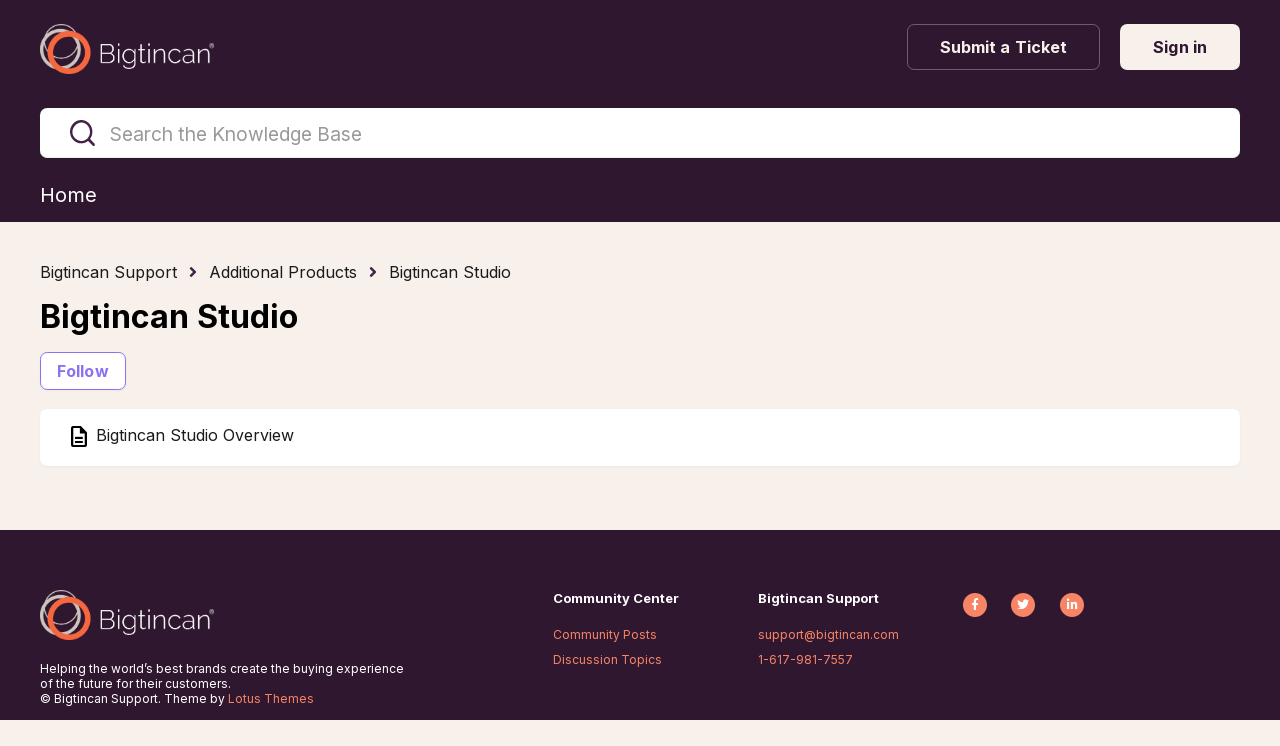

--- FILE ---
content_type: text/html; charset=utf-8
request_url: https://help.bigtincan.com/hc/en-us/sections/11377864345869-Bigtincan-Studio
body_size: 6029
content:
<!DOCTYPE html>
<html dir="ltr" lang="en-US">
<head>
  <meta charset="utf-8" />
  <!-- v26880 -->


  <title>Bigtincan Studio &ndash; Bigtincan Support</title>

  

  <link rel="canonical" href="https://help.bigtincan.com/hc/en-us/sections/11377864345869-Bigtincan-Studio">
<link rel="alternate" hreflang="en-us" href="https://help.bigtincan.com/hc/en-us/sections/11377864345869-Bigtincan-Studio">
<link rel="alternate" hreflang="x-default" href="https://help.bigtincan.com/hc/en-us/sections/11377864345869-Bigtincan-Studio">

  <link rel="stylesheet" href="//static.zdassets.com/hc/assets/application-f34d73e002337ab267a13449ad9d7955.css" media="all" id="stylesheet" />
  <link rel="stylesheet" type="text/css" href="/hc/theming_assets/515487/8266677101325/style.css?digest=38681593389069">

  <link rel="icon" type="image/x-icon" href="/hc/theming_assets/01HZH8TZX3N00CS9RT5BQXGQ1E">

    

  <meta name="viewport" content="width=device-width, initial-scale=1.0"/>





<link href="https://fonts.googleapis.com/css2?family=Inter:wght@400;500;700&display=swap" rel="stylesheet">


<link rel="stylesheet" href="https://use.fontawesome.com/releases/v5.4.2/css/all.css" />
<link rel="stylesheet" href="https://cdn.jsdelivr.net/gh/highlightjs/cdn-release@10.1.1/build/styles/github.min.css"/>
<link rel="stylesheet" href="https://cdn.jsdelivr.net/npm/magnific-popup@1.1.0/dist/magnific-popup.css"/>
<link rel="stylesheet" href="/hc/theming_assets/01HZH8TY4YHCRE3Y0FZTY9780Y" />
<script src="https://cdn.jsdelivr.net/npm/jquery@3.5.1/dist/jquery.min.js"></script>
<script src="https://cdn.jsdelivr.net/npm/magnific-popup@1.1.0/dist/jquery.magnific-popup.min.js"></script>
<script src="https://cdn.jsdelivr.net/gh/highlightjs/cdn-release@10.1.1/build/highlight.min.js"></script>
<script>
  window.LotusConfig = {};
  LotusConfig.css = {
    activeClass: 'is-active',
    hiddenClass: 'is-hidden'
  };
</script>
<script src="/hc/theming_assets/01HZH8TXZ4XH0PTYGYB94W2FYN"></script>
<script src="/hc/theming_assets/01HZH8TZ5ESQ5PH45SENB479EV"></script>
<script src="/hc/theming_assets/01HZH8TZ9TXG6YCF0J3FWK7J78"></script>
<script src="/hc/theming_assets/01HZH8TYKWEE8V283VEGJB395S"></script>
<script src="/hc/theming_assets/01HZH8TYADW0V6RKT2DKQ1C1EE"></script>
 <script src="https://cdn.jsdelivr.net/gh/alpinejs/alpine@v2.8.2/dist/alpine.min.js"></script>

<meta name="robots" content="noindex" /> 
  
</head>
<body class="community-enabled">
  
  
  

  <!-- <div class="alert-bar" id="alert-bar">
  <div class="alert-content">
    <span class="alert-icon" aria-hidden="true">
      <svg width="20" height="20" viewBox="0 0 24 24" fill="#1b1b1b" xmlns="http://www.w3.org/2000/svg">
        <path d="M1 21h22L12 2 1 21zm12-3h-2v-2h2v2zm0-4h-2v-4h2v4z"/>
      </svg>
    </span>
    <span class="alert-text">Scheduled maintenance on August 15, 8–10 PM ET. <a href="#">Learn more</a>.</span>
    <button class="close-alert" onclick="dismissAlert()">×</button>
  </div>
</div> --!>

<!-- <div class="alert-bar-2 hidden" id="alert-bar-2">
  <div class="alert-content-2">
    <span class="alert-icon-2" aria-hidden="true">
      <svg width="20" height="20" viewBox="0 0 24 24" fill="#fffBfb" xmlns="http://www.w3.org/2000/svg">
        <path d="M1 21h22L12 2 1 21zm12-3h-2v-2h2v2zm0-4h-2v-4h2v4z"/>
      </svg>
    </span>
    <span class="alert-text-2">
      Scheduled maintenance on August 15, 8–10 PM ET. <a href="#">Learn more</a>.
    </span>
    <button class="close-alert-2" onclick="dismissAlert2()">×</button>
  </div>
</div> --!>

<div class="alertbox"></div>
<a class="skip-navigation" tabindex="1" href="#main-content">Skip to main content</a>
<div class="lt-layout">
  <div class="layout__head">
    <header class="topbar container  lt-py-4 lt-mb-9" data-topbar>
      <div class="container-inner">
        <div class="topbar__inner lt-d-lg-flex">
          <div class="lt-d-flex lt-justify-content-between lt-align-items-center lt-pe-lg-4">
            <a title="Home" href="/hc/en-us">
              <img class="topbar__logo lt-flex-shrink-0" src="/hc/theming_assets/01HZH8TZRNRX6S13CQP7P34CEM" alt="Logo">
            </a>
          </div>
          <div class="topbar__menu">
            <div class="topbar__collapse lt-d-lg-flex lt-align-items-lg-center lt-justify-content-lg-between" data-menu>
              <ul class="lt-list-unstyled lt-my-0 lt-mx-auto lt-ms-lg-0 lt-me-lg-auto lt-d-flex lt-align-items-center lt-justify-content-center  topbar__navigation">
                

                

                
              </ul>
              <div class="topbar__controls">
                 

                <a class="btn btn--topbar btn--submit-a-request" href="/hc/en-us/requests/new">Submit a Ticket</a>
                
                  <a class="btn btn--topbar btn--login" rel="nofollow" data-auth-action="signin" title="Opens a dialog" role="button" href="/hc/en-us/signin?return_to=https%3A%2F%2Fhelp.bigtincan.com%2Fhc%2Fen-us%2Fsections%2F11377864345869-Bigtincan-Studio">
                    Sign in
                  </a>
                
              </div>
            </div>
          </div>
        </div>
      </div>
    </header>
  </div>
  <div class="layout__main">
<div class="hero-unit container  lt-mt-n9" data-hero-unit>
  <div class="container-inner" data-search-box>
    
    <div class="search-box ">
      <svg version="1.1" xmlns="http://www.w3.org/2000/svg" viewBox="0 0 25 26">
        <path d="M20,18.9c1.6-2.1,2.4-4.6,2.4-7.2c0-6.4-5-11.7-11.2-11.7C5,0,0,5.3,0,11.7s5,11.7,11.2,11.7
          c2.5,0,5-0.9,6.9-2.5l4.6,4.8c0.3,0.3,0.6,0.4,0.9,0.4c0.3,0,0.7-0.1,0.9-0.4c0.5-0.6,0.5-1.4,0-2L20,18.9z M20,12
          c0,4.9-3.8,9-8.5,9s-9.1-4.1-9.1-9s4.4-9.5,9.1-9.5S20,7,20,12z"/>
      </svg>
      <form role="search" class="search" data-search="" data-instant="true" autocomplete="off" action="/hc/en-us/search" accept-charset="UTF-8" method="get"><input type="hidden" name="utf8" value="&#x2713;" autocomplete="off" /><input type="search" name="query" id="query" placeholder="Search the Knowledge Base" autocomplete="off" aria-label="Search the Knowledge Base" />
<input type="submit" name="commit" value="Search" /></form>
    </div>
    <nav class="lt-top-nav" x-data="window.Theme.categoryList()" x-init="fetchArticles()">
      <div class="lt-container">
        <div class="lt-container-inner">
          <ul class="lt-d-flex lt-gap-3 lt-flex-wrap lt-flex-md-nowrap lt-justify-content-center lt-justify-content-md-between lt-list-unstyled lt-m-0">
            <li> 
                <a class="lt-top-nav__item" href="/hc/en-us" :class="LotusUtils.isHomePage() ? 'is-active' : ''">
                  <span>Home</span>
                </a>
              </li>
            <template x-for="item in categories" :key="item.id">
              <li> 
                <a class="lt-top-nav__item" :href="item.html_url" :class="LotusUtils.getCategoryId() === item.id ? 'is-active' : ''">
                  <span x-text="item.name"></span>
                </a>
              </li>
            </template>
          </ul>
        </div>
      </div>
    </nav>
  </div>
  
</div>


  <main role="main">
    <div class="container">
  <div class="container-inner lt-mt-6">
    <ol class="breadcrumbs">
  
    <li title="Bigtincan Support">
      
        <a href="/hc/en-us">Bigtincan Support</a>
      
    </li>
  
    <li title="Additional Products">
      
        <a href="/hc/en-us/categories/11377657731085-Additional-Products">Additional Products</a>
      
    </li>
  
    <li title="Bigtincan Studio">
      
        <a href="/hc/en-us/sections/11377864345869-Bigtincan-Studio">Bigtincan Studio</a>
      
    </li>
  
</ol>

    
    <div id="main-content">
      <section>
        <h1 class="lt-mb-2">Bigtincan Studio</h1>
        
        
          <div class="lt-pt-2 lt-section-subscribe">
            <div data-helper="subscribe" data-json="{&quot;item&quot;:&quot;section&quot;,&quot;url&quot;:&quot;/hc/en-us/sections/11377864345869-Bigtincan-Studio/subscription.json?to=section&quot;,&quot;follow_label&quot;:&quot;Follow&quot;,&quot;unfollow_label&quot;:&quot;Unfollow&quot;,&quot;following_label&quot;:&quot;Following&quot;,&quot;can_subscribe&quot;:true,&quot;is_subscribed&quot;:false,&quot;options&quot;:[{&quot;label&quot;:&quot;New articles&quot;,&quot;url&quot;:&quot;/hc/en-us/sections/11377864345869-Bigtincan-Studio/subscription.json?subscribe_to_grandchildren=false&quot;,&quot;selected&quot;:false},{&quot;label&quot;:&quot;New articles and comments&quot;,&quot;url&quot;:&quot;/hc/en-us/sections/11377864345869-Bigtincan-Studio/subscription.json?subscribe_to_grandchildren=true&quot;,&quot;selected&quot;:false}]}"></div>
          </div>
        
        
        
          <div class="section">
            <ul class="article-list article-list_page">
              
                <li class="article-list__item ">
                  <i class="material-symbols-outlined" style="vertical-align:middle;">description</i><a class="article-list__item-link link-black" href="/hc/en-us/articles/11754994970637-Bigtincan-Studio-Overview"> Bigtincan Studio Overview</a>
                  
                </li>
              
            </ul>
          </div>
        

      </section>
      
    </div>

  </div>
</div>
  </main>

  </div>
<div class="footer">
  <footer class="container">
    <div class="container-inner">
      <div class="row">
        <div class="column column--sm-5 custom-block">
          <div class="footer__logo">
            <a title="Home" href="/hc/en-us">
              <img src="/hc/theming_assets/01HZH8V19CG6MR2D9VYHQGVDER" alt="Logo">
            </a>
          </div>
          <div class="footer__text">
            
              Helping the world’s best brands create the buying experience of the future for their customers.
            
          </div>
        </div>
        <div class="column column--sm-2 column--xs-6 custom-block">
          
            <div class="footer__header">
              
                Community Center
              
            </div>
          

          <ul class="footer__menu">
            
              <li>
                <a target="_blank" rel="noopener noreferrer"
                    href="https://help.bigtincan.com/hc/en-us/community/posts">
                  
                    Community Posts
                  
                </a>
              </li>
            
            
              <li>
                <a target="_blank" rel="noopener noreferrer"
                    href="https://help.bigtincan.com/hc/en-us/community/topics">
                  
                    Discussion Topics
                  
                </a>
              </li>
            
            
          </ul>
        </div>
        <div class="column column--sm-2 column--xs-6 custom-block">
          
            <div class="footer__header">
              
                Bigtincan Support
              
            </div>
          
          <ul class="footer__menu">
          
          
            <li>
              <a target="_blank" rel="noopener noreferrer"
                href="mailto:support@bigtincan.com">
                
                   support@bigtincan.com
                
              </a>
            </li>
          
          
            <li>
              <a target="_blank" rel="noopener noreferrer"
                href="tel:+16179817557">
                
                  1-617-981-7557
                
              </a>
            </li>
          
          </ul>
        </div>
        <div class="column column--sm-3 custom-block">
          
          <ul class="footer__menu footer__menu_contacts">
            
            
          </ul>
          <div class="footer__social">
            
              <a href="https://www.facebook.com/Bigtincan" target="_blank" rel="noopener noreferrer" class="footer__social-link footer__social-link_facebook fab fa-facebook-f"></a>
            
            
              <a href="https://twitter.com/bigtincan" target="_blank" rel="noopener noreferrer" class="footer__social-link footer__social-link_twitter fab fa-twitter"></a>
            
            
              <a href="https://www.linkedin.com/company/bigtincan" target="_blank" rel="noopener noreferrer" class="footer__social-link footer__social-link_linkedin fab fa-linkedin-in"></a>
            
            
            
          </div>
        </div>
      </div>

      <div class="footer_copyright">&copy; Bigtincan Support. Theme by
        <a href="https://www.lotusthemes.com" target="_blank" rel="noopener noreferrer">Lotus Themes</a></div>
    </div>
  </footer>
</div>
</div>



<!-- Start of bigtincan Zendesk Widget script -->
<script id=“ze-snippet” src=“https://static.zdassets.com/ekr/snippet.js?key=5662245c-a8e1-44ff-b038-cdfaa644e3c0”> </script>
<!-- End of bigtincan Zendesk Widget script -->



  <!-- / -->

  
  <script src="//static.zdassets.com/hc/assets/en-us.bbb3d4d87d0b571a9a1b.js"></script>
  

  <script type="text/javascript">
  /*

    Greetings sourcecode lurker!

    This is for internal Zendesk and legacy usage,
    we don't support or guarantee any of these values
    so please don't build stuff on top of them.

  */

  HelpCenter = {};
  HelpCenter.account = {"subdomain":"bigtincan","environment":"production","name":"Bigtincan Support"};
  HelpCenter.user = {"identifier":"da39a3ee5e6b4b0d3255bfef95601890afd80709","email":null,"name":"","role":"anonymous","avatar_url":"https://assets.zendesk.com/hc/assets/default_avatar.png","is_admin":false,"organizations":[],"groups":[]};
  HelpCenter.internal = {"asset_url":"//static.zdassets.com/hc/assets/","web_widget_asset_composer_url":"https://static.zdassets.com/ekr/snippet.js","current_session":{"locale":"en-us","csrf_token":null,"shared_csrf_token":null},"usage_tracking":{"event":"section_viewed","data":"[base64]--3e84a0357042467617e1dba7b1b6b84651b386d7","url":"https://help.bigtincan.com/hc/activity"},"current_record_id":null,"current_record_url":null,"current_record_title":null,"current_text_direction":"ltr","current_brand_id":8266677101325,"current_brand_name":"Bigtincan Support","current_brand_url":"https://bigtincan.zendesk.com","current_brand_active":true,"current_path":"/hc/en-us/sections/11377864345869-Bigtincan-Studio","show_autocomplete_breadcrumbs":true,"user_info_changing_enabled":false,"has_user_profiles_enabled":true,"has_end_user_attachments":true,"user_aliases_enabled":false,"has_anonymous_kb_voting":true,"has_multi_language_help_center":true,"show_at_mentions":false,"embeddables_config":{"embeddables_web_widget":true,"embeddables_help_center_auth_enabled":false,"embeddables_connect_ipms":false},"answer_bot_subdomain":"static","gather_plan_state":"subscribed","has_article_verification":true,"has_gather":true,"has_ckeditor":false,"has_community_enabled":true,"has_community_badges":true,"has_community_post_content_tagging":false,"has_gather_content_tags":true,"has_guide_content_tags":true,"has_user_segments":true,"has_answer_bot_web_form_enabled":false,"has_garden_modals":false,"theming_cookie_key":"hc-da39a3ee5e6b4b0d3255bfef95601890afd80709-2-preview","is_preview":false,"has_search_settings_in_plan":true,"theming_api_version":2,"theming_settings":{"toggle_translations":false,"toggle_flags":true,"have_more_questions":"Have more questions?","share_it":"Share this resource","body_bg":"rgba(247, 240, 235, 1)","brand_primary":"rgba(68, 33, 69, 1)","brand_secondary":"rgba(255, 255, 255, 1)","text_color":"rgba(0, 0, 0, 1)","link_color":"rgba(245, 103, 62, 1)","button_color_1":"rgba(140, 114, 242, 1)","button_color_2":"rgba(140, 114, 242, 1)","font_size_base":"16px","font_family_base":"Inter, serif","line_height_base":"1.3","logo":"/hc/theming_assets/01HZH8TZRNRX6S13CQP7P34CEM","logo_height":"50px","favicon":"/hc/theming_assets/01HZH8TZX3N00CS9RT5BQXGQ1E","border_radius_base":".075in","hero_unit_bg_color":"rgba(48, 23, 48, 1)","hero_unit_title_color":"rgba(255, 255, 255, 1)","hero_homepage_image":"/hc/theming_assets/01HZH8V023BV8K7WNMBCQ0R1D2","hero_title":"","hero_subtitle":"","search_placeholder":"Search the Knowledge Base","toggle_custom_blocks":true,"toggle_category_tree":false,"toggle_promoted_articles":true,"promoted_articles_description":"","toggle_still_have_questions":false,"still_have_questions":"Still Have Questions?","still_have_questions_text":"Our Support team is here for you!","contact_us_button_text":"Contact Support","topbar_link_1_toggle":false,"topbar_link_1_title":"Link 1","topbar_link_1_url":"#link1","topbar_link_2_toggle":false,"topbar_link_2_title":"Link 2","topbar_link_2_url":"#link2","topbar_link_3_toggle":false,"topbar_link_3_title":"Link 3","topbar_link_3_url":"#link3","brand_info":"rgba(140, 114, 242, 1)","brand_success":"rgba(130, 215, 185, 1)","brand_warning":"rgba(255, 190, 24, 1)","brand_danger":"rgba(219, 50, 62, 1)","icon_color":"rgba(247, 240, 235, 1)","icon_height":"40px","custom_block_1_type":"custom","custom_block_1_icon":"/hc/theming_assets/01HZH8V0D3QMX6238T8FSJRTVE","custom_block_1_title":"Brainshark","custom_block_1_description":"","custom_block_1_url":"https://bigtincan.zendesk.com/hc/en-us/categories/11377619818125-Brainshark","custom_block_2_type":"custom","custom_block_2_icon":"/hc/theming_assets/01HZH8V0HWCWN52K4F929ZPDJQ","custom_block_2_title":"Content Hub","custom_block_2_description":"","custom_block_2_url":"https://bigtincan.zendesk.com/hc/en-us/categories/11377682600077-Content-Hub","custom_block_3_type":"custom","custom_block_3_icon":"/hc/theming_assets/01HZH8V0NWAB4D25JF9QTX312Z","custom_block_3_title":"Learning Hub","custom_block_3_description":"","custom_block_3_url":"https://bigtincan.zendesk.com/hc/en-us/categories/11377655962253-Learning-Hub-","custom_block_4_type":"custom","custom_block_4_icon":"/hc/theming_assets/01HZH8V0THGG7H438XKFQ4TMFW","custom_block_4_title":"Engagement Hub","custom_block_4_description":"","custom_block_4_url":"https://bigtincan.zendesk.com/hc/en-us/categories/11377684258061-Engagement-Hub-","custom_block_5_type":"custom","custom_block_5_icon":"/hc/theming_assets/01HZH8V0YHPYPWEM11HYV0A25P","custom_block_5_title":"Additional Products","custom_block_5_description":"","custom_block_5_url":"https://bigtincan.zendesk.com/hc/en-us/categories/11377657731085-Additional-Products","topbar_bg":"rgba(48, 23, 48, 1)","topbar_text_color":"rgba(247, 240, 235, 1)","topbar_link_color":"rgba(247, 240, 235, 1)","topbar_button_color":"rgba(247, 240, 235, 1)","footer_image":"/hc/theming_assets/01HZH8V14WB0QVS40AQEY1H1T3","footer_bg":"rgba(48, 23, 48, 1)","footer_text_color":"rgba(255, 255, 255, 1)","footer_link_color":"rgba(247, 133, 101, 1)","footer_logo":"/hc/theming_assets/01HZH8V19CG6MR2D9VYHQGVDER","footer_text":"Helping the world’s best brands create the buying experience of the future for their customers.","footer_social_icon_height":"16px","footer_link_group_1_toggle":true,"footer_link_group_1_title":"Community Center","footer_link_group_2_toggle":true,"footer_link_group_2_title":"Bigtincan Support","footer_link_group_3_toggle":false,"footer_link_group_3_title":"Brainshark Support","footer_link_1_toggle":true,"footer_link_1_title":"Community Posts","footer_link_1_url":"https://help.bigtincan.com/hc/en-us/community/posts","footer_link_2_toggle":true,"footer_link_2_title":"Discussion Topics","footer_link_2_url":"https://help.bigtincan.com/hc/en-us/community/topics","footer_link_3_toggle":false,"footer_link_3_title":"Footer Link 3","footer_link_3_url":"#link3","footer_link_4_toggle":false,"footer_link_4_title":"","footer_link_4_url":"#link4","footer_link_5_toggle":true,"footer_link_5_title":" support@bigtincan.com","footer_link_5_url":"mailto:support@bigtincan.com","footer_link_6_toggle":true,"footer_link_6_title":"1-617-981-7557","footer_link_6_url":"tel:+16179817557","footer_link_7_toggle":false,"footer_link_7_title":"support@brainshark.com","footer_link_7_url":"mailto:Support@brainshark.com","footer_link_8_toggle":false,"footer_link_8_title":"1-781-370-8222x2","footer_link_8_url":"tel:+17813708222x2","toggle_facebook_icon":true,"facebook_url":"https://www.facebook.com/Bigtincan","toggle_twitter_icon":true,"twitter_url":"https://twitter.com/bigtincan","toggle_youtube_icon":false,"youtube_url":"https://youtube.com","toggle_linkedin_icon":true,"linkedin_url":"https://www.linkedin.com/company/bigtincan","toggle_instagram_icon":false,"instagram_url":"https://instagram.com","show_article_author":false,"show_article_comments":true,"show_follow_article":true,"show_article_sharing":false,"article_1":"/hc/theming_assets/01HZH8V1DXNHJYJ545GHQETJ2T","article_2":"/hc/theming_assets/01HZH8V1JPJ8MV3QY8AE0NNZM4","show_follow_community_post":true,"show_follow_community_topic":true,"show_follow_section":true},"has_pci_credit_card_custom_field":true,"help_center_restricted":false,"is_assuming_someone_else":false,"flash_messages":[],"user_photo_editing_enabled":true,"user_preferred_locale":"en-us","base_locale":"en-us","login_url":"https://bigtincan.zendesk.com/access?brand_id=8266677101325\u0026return_to=https%3A%2F%2Fhelp.bigtincan.com%2Fhc%2Fen-us%2Fsections%2F11377864345869-Bigtincan-Studio","has_alternate_templates":true,"has_custom_statuses_enabled":true,"has_hc_generative_answers_setting_enabled":true,"has_generative_search_with_zgpt_enabled":false,"has_suggested_initial_questions_enabled":false,"has_guide_service_catalog":true,"has_service_catalog_search_poc":false,"has_service_catalog_itam":false,"has_csat_reverse_2_scale_in_mobile":false,"has_knowledge_navigation":false,"has_unified_navigation":false,"has_unified_navigation_eap_access":false,"has_csat_bet365_branding":false,"version":"v26880","dev_mode":false};
</script>

  
  
  <script src="//static.zdassets.com/hc/assets/hc_enduser-9d4172d9b2efbb6d87e4b5da3258eefa.js"></script>
  <script type="text/javascript" src="/hc/theming_assets/515487/8266677101325/script.js?digest=38681593389069"></script>
  
</body>
</html>